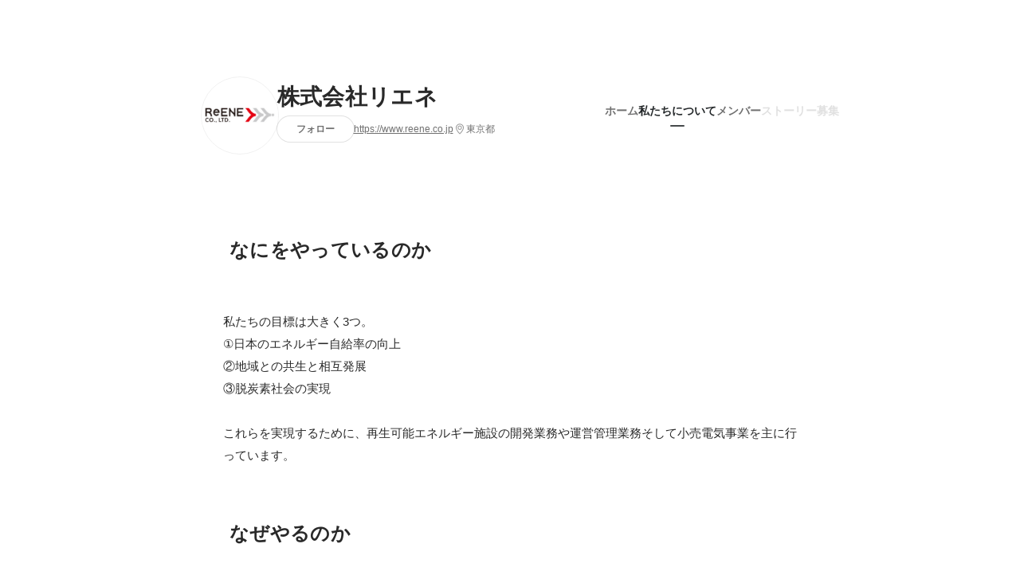

--- FILE ---
content_type: text/html; charset=utf-8
request_url: https://www.wantedly.com/companies/reene/about
body_size: 15934
content:
<!DOCTYPE html>
<html lang="ja-JP">
<head>
  <link rel='manifest' href='/manifest.json'>
  <meta charset="utf-8">
  <title>株式会社リエネの事業とカルチャー - Wantedly</title>
<meta name="keywords" content="株式会社リエネ" />
<meta name="description" content="株式会社リエネの事業と企業理念、企業文化をご紹介。「今だけではなく未来の子供たちのために」再生エネルギー事業を通じて、地域社会や事業パートナーとともにサスティナブル（持続可能）な社会を実現することを目指しています。" />

<link href="/favicon.ico" rel="icon" />
<link href="/apple-touch-icon-precomposed.png" rel="apple-touch-icon-precomposed" />
<link rel="alternate" hreflang="x-default" href="https://www.wantedly.com/companies/reene/about" /><link rel="alternate" hreflang="ja" href="https://www.wantedly.com/companies/reene/about" /><link rel="alternate" hreflang="en" href="https://sg.wantedly.com/companies/reene/about" /><link rel="alternate" hreflang="ja-jp" href="https://www.wantedly.com/companies/reene/about" /><link rel="alternate" hreflang="en-jp" href="https://en-jp.wantedly.com/companies/reene/about" /><link rel="alternate" hreflang="en-sg" href="https://sg.wantedly.com/companies/reene/about" />
<meta property="og:title" content="株式会社リエネの事業とカルチャー - Wantedly" />
<meta property="og:image" content="https://images.wantedly.com/i/4AgwNDz?h=1440&amp;w=1440" />
<meta property="twitter:image" content="https://images.wantedly.com/i/4AgwNDz?h=1440&amp;w=1440" />
<meta property="og:type" content="article" />
<meta property="og:description" content="株式会社リエネの事業と企業理念、企業文化をご紹介。「今だけではなく未来の子供たちのために」再生エネルギー事業を通じて、地域社会や事業パートナーとともにサスティナブル（持続可能）な社会を実現することを目指しています。" />
<meta property="og:url" content="https://www.wantedly.com/companies/reene/about" />

<meta property="fb:app_id" content="234170156611754" />
<meta name="twitter:card" content="summary_large_image" />
<meta name="twitter:site" content="@wantedly" />
<meta name="twitter:url" content="https://www.wantedly.com/companies/reene/about" />
<meta name="twitter:title" content="株式会社リエネの事業とカルチャー - Wantedly" />
<meta name="twitter:description" content="株式会社リエネの事業と企業理念、企業文化をご紹介。「今だけではなく未来の子供たちのために」再生エネルギー事業を通じて、地域社会や事業パートナーとともにサスティナブル（持続可能）な社会を実現することを目指しています。" />
<link rel="canonical" href="https://www.wantedly.com/companies/reene/about" />
<link rel="alternate" type="application/rss+xml" title="RSS" href="https://www.wantedly.com/projects.xml" />

<meta name="csrf-param" content="authenticity_token" />
<meta name="csrf-token" content="yA5YmUksGbfciwo+Re+JNf3ZiFvBYtE4CeRRvr//ErCAwF0z97iWzhWMApoK53z1fk/KABtUZMhknj9H99Vipg==" />
<link rel="apple-touch-icon" href="/apple-touch-icon.png" />
<link rel="icon" type="image/png" href="/android-touch-icon.png" size="192x192" />
<meta name="apple-mobile-web-app-title" content="Wantedly" />
<meta name="application-name" content="Wantedly" />
<meta property="slack-app-id" content="A011NT5QACS" />
<script type="application/ld+json">{"@context":"https://schema.org","@graph":[{"@type":"BreadcrumbList","@id":"https://www.wantedly.com/companies/reene/about#breadcrumbs","itemListElement":[{"@type":"ListItem","position":1,"name":"Wantedly","item":"https://www.wantedly.com/projects"},{"@type":"ListItem","position":2,"name":"株式会社リエネ","item":"https://www.wantedly.com/companies/reene"},{"@type":"ListItem","position":3,"name":"私たちについて","item":"https://www.wantedly.com/companies/reene/about"}]}]}
</script>
  <script type="application/json" id="wantedly-app-config">{"env":"production","controller":"companies","action":"about","params_id":"reene","query_params":{},"current_user_id":null,"current_user_id_full":null,"current_user_id_civic_only":null,"request_mobile":false,"is_iphone":false,"user_signed_in":false,"keep_signed_out":false,"facebook_auto_login_enabled":true,"signed_in_as_company":false,"current_company_id":null,"current_company_name":"null","current_company_plan":"null","current_job_id":null,"role_cd":null,"fb_app_id":"234170156611754","twitter_oauth_url":"https://www.wantedly.com/user/auth/twitter?origin=https%3A%2F%2Fwww.wantedly.com%2Fcompanies%2Freene%2Fabout","facebook_oauth_url":"https://www.wantedly.com/user/auth/facebook?origin=https%3A%2F%2Fwww.wantedly.com%2Fcompanies%2Freene%2Fabout","linkedin_oauth_url":"https://www.wantedly.com/user/auth/linkedin?origin=https%3A%2F%2Fwww.wantedly.com%2Fcompanies%2Freene%2Fabout","google_oauth_url":"https://www.wantedly.com/user/auth/google?origin=https%3A%2F%2Fwww.wantedly.com%2Fcompanies%2Freene%2Fabout","apple_client_id":"com.wantedly.www","linkedin_login_available":false,"current_country":"japan","visit_url":"https://www.wantedly.com","accounts_url":"https://accounts.wantedly.com","platform_url":"https://platform.wantedly.com","source_cd":0,"session_id":"1cc40797e67929e1de397317d80982d9","global_csrf_token":"hgFqDLLqXkehMvHkSl4uGu5+awfZqDfyK3UQ2BjeGzvOz2+mDH7RPmg1+UAFVtvabegpXAOeggJGD34hUPRrLQ==","visit_date_released_to_current_company":false,"tools_oauth_client_id":"29fc56b1a4740a5c65af0a56d9c55496f2c4f386a03d4a9497e161ac854861fe","tools_oauth_secret":"f77aea6386dee914e033ed3ce4242ed82c2b1d68629a94bdfcfbabba3c985633","is_premium_user":false,"user_profile_progress_rate":0,"usable_webp":true,"featureFlags":{},"stripe_user_payment_public_key":"pk_live_K58GPH4JpXDR9OYhQt9ZWAgc","stripe_public_key":"pk_live_HBOlbVSpP7qon4S2yJ0xNMHP","stripe_singapore_public_key":"pk_live_dlMUKChCEgKq9IxPGCLyPHWd","stripe_hong_kong_public_key":"pk_live_ZEfX5HaMjwcSNlVN4y5SAbDk"}</script>
<script type="application/json" id="i18n-config">{"defaultLocale":"en","locale":"ja"}</script>
  <script type="application/json" id="wantedly-i18n-flags">{"postal_code_available":true,"company_registration_address_required":false,"company_registration_phone_required":false,"improve_intl_projects_creation_enabled":false,"project_traits_available":true,"internationnal_project_show_after_modal":false,"google_rich_results_available":false,"keyword_search_target":false,"show_share_modal_after_post":false,"show_user_posts":true,"private_consulting_available":true,"kickoff_seminar_available":true,"engagement_suite_available_country":true,"profile_scout_available":true,"show_new_further_reading":true,"show_further_reading_posts":true,"job_posts_fully_visible_when_logged_out":false,"perk_enabled":false,"internal_story_enabled":false,"show_intl_journal_sidebar":false,"membership_request_enabled":true,"sitemap_meetups_enabled":true,"sitemap_wantedly_premium_enabled":true,"sitemap_resumes_enabled":true,"sitemap_way_of_writing_resumes_enabled":true,"sitemap_engagement_enabled":true,"sitemap_hiring_enabled":true,"sitemap_open_api_enabled":true,"sitemap_recommended_environment_enabled":true,"sitemap_about_enabled":true,"writer_available":true,"address_suffix_available":true,"meta_tag_projects_show_seo_available":true,"required_profile_items_notification_available":true,"resume_import_notification_enabled":false,"international_new_job_postings_campaign_available":false,"early_signup_triggers_enabled":false,"international_carousel_featured_only_enabled":false,"international_client_registration_flow_available":false,"international_apps_available":true,"international_new_project_page_available":false,"company_past_members_available":true,"default_project_filter_available":true,"project_category_available":true,"linkedin_login_available":false,"writing_program_available":true,"bookmarker_hunting_available":true,"video_available":true,"antisocial_check_available":true,"company_ranking_available":true,"friend_invitation_available":true,"overseas_feature_company_tag_available":true,"facebook_connect_available":true,"twitter_connect_available":true,"linkedin_connect_available":true,"github_connect_available":true,"whatsapp_connect_available":true,"hatena_connect_available":true,"instagram_connect_available":true,"facebook_support_available":true,"twitter_support_available":true,"linkedin_support_available":false,"whatsapp_support_available":false,"github_support_available":true,"hatena_support_available":true,"instagram_support_available":true,"support_message_suggestion_available":false,"call_support_available":true,"company_feeds_available":true,"area_filter_available":true,"company_filter_available":false,"keyword_filter_available":true,"global_keyword_filter_available":true,"global_header_options_available":true,"segment_type_questionnaire_available":true,"prefecture_option_available":true,"project_tutorial_available":true,"trial_2017_available":true,"candidacy_visible_time_limit_exists":false,"employee_interview_available":true,"material_available":true,"detailed_header_available":true,"enterprise_dashboard_available":true,"enterprise_international_dashboard_available":false,"enterprise_current_plan_options_available":true,"enterprise_navigation_group_available":true,"seminar_available":true,"activity_score_ordering_available":false,"candidate_limit_message_available":true,"candidate_watch_available":true,"candidate_learn_more_available":true,"status_updated_buttons_available":true,"visit_date_dialog_available":true,"enterprise_project_member_role_selector_available":true,"mf_kessai_available":true,"founded_on_year_suffix_required":true,"number_month_list":true,"analytics_generations_short_year":true,"scout_setting_available":true,"direct_scout_option_available":true,"require_published_projects_to_show_scout_menu":true,"full_scout_option_available":true,"scout_user_positive_action_available":true,"application_to_scout_available":true,"scout_clickable_items_enabled":true,"scout_filters_occupation_available":true,"scout_filters_activity_available":true,"scout_filters_items_available":true,"scout_filters_recommend_available":true,"scout_filters_connection_available":true,"scout_filters_scout_received_available":true,"scout_filters_age_range_available":true,"scout_filters_sort_available":true,"scout_filters_motivation_available":true,"scout_filters_location_available":true,"scout_filters_new_grad_available":true,"scout_filters_countries_available":false,"footer_subtitle_available":true,"register_with_facebook_post_available":false,"simple_signin_available":true,"client_material_request_available":true,"daily_pickup_available":true,"edit_with_detailed_flow_available":true,"enterprise_view_watch_users_available":true,"enterprise_view_bookmark_count_available":true,"user_violation_available":true,"subcategory_available":true,"medical_available":true,"keywords_available":true,"featured_project_list_available":true,"company_project_available":true,"enterprise_plan_update_available":true,"scout_countries_option_available":false,"enterprise_plan_self_cancellation_available":true,"enterprise_plan_upgrade_available":true,"pricing_and_option_available":true,"payment_method_bill_available":true,"payment_method_card_available":true,"premium_user_available":true,"premium_user_status_visible":true,"free_scout_available":false,"profile_cover_post_available":false,"secret_profile_available":true,"enterprise_analytics_available":true,"international_wantedly_feed_available":true,"international_wantedly_people_available":true,"international_enterprise_show_journal":false,"project_filter_conditions_available":false,"visit_date_available":true,"recommendation_of_keywords_after_application_available":true,"international_client_inquiry_available":true,"international_feed_editable":false,"international_enterprise_analytics_available":false,"social_share_buttons_available":true,"opt_out_trackers_available":false,"show_application_qualification":true,"project_support_available":true,"pdf_uploader_available":true,"apply_complete_resume_uploader_available":false,"keyword_suggestion_activated":true,"meetup_index_page_available":true,"show_project_creation_admin":false,"pubsub_email_available":false,"discover_available":true,"new_obligate_resume_available":false,"invoice_sending_available":true}</script>
<script type="application/json" id="wantedly-flash">{"alert":null,"notice":null}</script>

  

  
    <script src="https://de7iszmjjjuya.cloudfront.net/assets/build/commons-1a058c9a6453f5b3f30f.js" crossorigin="anonymous" defer="defer"></script>
    <script src="https://de7iszmjjjuya.cloudfront.net/assets/build/login_card-2e051f9250099187fb66.js" crossorigin="anonymous" defer="defer"></script>
  <script>
//<![CDATA[
window.gon={};
//]]>
</script>
  
  <script src="//www.google-analytics.com/analytics.js" async="async"></script>
  <script>
  (function (w, ga) {
    w.GoogleAnalyticsObject = ga;
    w[ga] =
      w[ga] ||
      function () {
        (w[ga].q = w[ga].q || []).push(arguments);
      };
    w[ga].l = Date.now();
  })(window, "ga");

  ga('create', 'UA-12847756-21', { cookieDomain: 'wantedly.com' });




  // Clear referrer when redirected back after OAuth so that the session referrer will not be overwritten with the auth provider url.
  // cf. https://github.com/wantedly/wantedly/issues/38883
  var OMNIAUTH_CALLBACK_KEY = "omniauth_callback";
  var hasOmniauthCallbackCookie = (new RegExp("(?:^|;\\s*)" + escape(OMNIAUTH_CALLBACK_KEY).replace(/[\-\.\+\*]/g, "\\$&") + "\\s*\\=")).test(document.cookie);
  if (hasOmniauthCallbackCookie) {
    if (unescape(document.cookie.replace(new RegExp("(?:^|.*;\\s*)" + escape(OMNIAUTH_CALLBACK_KEY).replace(/[\-\.\+\*]/g, "\\$&") + "\\s*\\=\\s*((?:[^;](?!;))*[^;]?).*"), "$1")) === "true") {
      ga('set', 'referrer', location.origin);
      // Clear cookie
      document.cookie = escape(OMNIAUTH_CALLBACK_KEY) + "=; expires=Thu, 01 Jan 1970 00:00:00 GMT; path=/";
    }
  }

  ga('send', 'pageview', null);
  ga('set', 'dimension1', "not_logged_in");
  ga('set', 'dimension2', "japan");

  </script>


    <script>window.eventTrackingGlobalProperties = {"country":"japan","locale":"ja","user_id":null,"user_name":null,"user_email":null,"company_id":null,"company_name":null};</script>
  <script src="https://de7iszmjjjuya.cloudfront.net/assets/build/v1/gtm/loader-dfe56b27bda943d53a7f.js" crossorigin="anonymous"></script>

    <script src="https://www.googletagmanager.com/gtm.js?id=GTM-NK3SZPP" async="async"></script>
    <script type="text/javascript">
    (function (w, l) {
      w[l] = w[l] || [];
      w[l].push({
        "gtm.start": Date.now(),
        event: "gtm.js",
      });
    })(window, "dataLayer");
    </script>



  <script src="https://accounts.google.com/gsi/client" async="async" defer="defer"></script>

  <link rel="preconnect" href="https://fonts.googleapis.com">
  <link rel="preconnect" href="https://fonts.gstatic.com" crossorigin>

    <script type="application/json" id="ssr-app-data">{"router":{"path":"/companies/reene/about","query":{},"queryString":""},"page":"companies#about","auth":{"current_user":null,"current_company":null,"current_country":"japan","current_user_company_ids":[],"culture_map_editable_company_ids":[],"locale":"ja","current_member_permission":null},"body":{"company":{"id":4543102,"name":"株式会社リエネ","company_name":"reene","origin":"「今だけではなく未来の子供たちのために」再生エネルギー事業を通じて、地域社会や事業パートナーとともにサスティナブル（持続可能）な社会を実現することを目指しています。","url":"https://www.reene.co.jp","mission_statement":"クリーンエネルギーを通じて持続可能な社会を実現する","founder":"","founded_on":"2021-09-01","payroll_number":34,"latitude":35.6564031,"longitude":139.6964821,"short_location":"東京都","address_prefix":"渋谷区道玄坂1-21-1","address_suffix":"渋谷ソラスタ","font_color_code":"#6A6E71","twitter":null,"facebook":null,"country":"japan","company_path":"/companies/reene","misc_tag_names":[],"project_count":0,"post_count":0,"lastest_post_published_at":null,"has_descriptions":true,"policy_update":false,"avatar":{"id":12391470,"url":"https://d2v9k5u4v94ulw.cloudfront.net/assets/images/12391470/original/e3179b36-123a-4aa9-b285-e2574dbefc97?1676262631"},"background":{"id":null,"url":"https://images.wantedly.com/i/4AgwNDz"},"company_top_video":null},"company_followings":[],"onboarding_incomplete":null,"company_descriptions":[{"type":"what","description":"私たちの目標は大きく3つ。\n①日本のエネルギー自給率の向上\n②地域との共生と相互発展\n③脱炭素社会の実現\n\nこれらを実現するために、再⽣可能エネルギー施設の開発業務や運営管理業務そして小売電気事業を主に行っています。","images":[]},{"type":"why","description":"我々は「今だけではなく未来の子供たちのために、クリーンエネルギーを通じて持続可能な社会を実現する」ことを目的とし、\n親会社である東急不動産と一体となり、再エネ電気を「つくる」開発から、「つかう」小売まで、一貫して取り組み、持続可能な社会の実現を目指しています。","images":[{"id":12391610,"url":"https://d2v9k5u4v94ulw.cloudfront.net/assets/images/12391610/original/8031da67-df7e-4de5-8e8c-287ea98d6c6b?1715848632","caption":"","position":1},{"id":12391613,"url":"https://d2v9k5u4v94ulw.cloudfront.net/assets/images/12391613/original/2ed16e78-608f-4d45-8679-99fff6f36d16?1715848631","caption":"","position":2}]},{"type":"how","description":"■メンバーについて\n前職・年齢・バックグラウンド皆様々です。\nスタートアップということもあり、それぞれが多岐にわたって業務を担当しております。\n指示を待つというより、自分で考え提案し実行していくことのほうが多いです。\n自分たちがやりたい、こんな会社にしたいという想いがある方にはやりがいを感じていただける職場だと思います！\n\n■アットホームな職場環境\n立場関係なく、社長とも気軽にコミュニケーションをとることができる環境のため、皆思いついたことを発言できます。\n実際にその場で協議し、新しいアイディアが生まれることもよくあります。","images":[{"id":12391611,"url":"https://d2v9k5u4v94ulw.cloudfront.net/assets/images/12391611/original/e27fc9d2-94f6-4fcb-ba6c-33e11ea1321e?1715848632","caption":"コミュニケーションを取りやすく、みんなでアイディアを出し合っています、","position":1},{"id":12391614,"url":"https://d2v9k5u4v94ulw.cloudfront.net/assets/images/12391614/original/705e3bff-4c41-4c59-8aeb-2f46e273f674?1715848632","caption":"オフィスのこだわりの1つである「宿り木」です。","position":2}]}]}}</script>
    
    <script src="https://de7iszmjjjuya.cloudfront.net/assets/build/main-4ef7be9c749439fd8ea5.js" crossorigin="anonymous" defer="defer"></script>
    
    <script src="https://de7iszmjjjuya.cloudfront.net/assets/build/cross_page_components-9bc2580d3713035143bc.js" crossorigin="anonymous" defer="defer"></script>
    <script src="https://de7iszmjjjuya.cloudfront.net/assets/build/v1/social_login_success_event_tracking-ba1521471fdb80a890a9.js" crossorigin="anonymous" defer="defer"></script>

  <link rel="stylesheet" media="screen" href="https://de7iszmjjjuya.cloudfront.net/assets/build/v1/vendor-styles-2b79173b5e4c68e902dd.css" />
  <link rel="stylesheet" media="screen" href="https://de7iszmjjjuya.cloudfront.net/assets/build/v1/application-226b3920ee454eb7f34a.css" />
  <link rel="stylesheet" media="screen" href="https://de7iszmjjjuya.cloudfront.net/assets/build/ui-react-2022-style-7d048e0e0b881b988a8e.css" />
  <link rel="stylesheet" media="screen" href="https://fonts.googleapis.com/css2?family=Lato:wght@400;700&amp;family=Poppins:wght@300;400;600;700&amp;display=swap" />
  

</head>
<body class=" modal-experiment-enabled">
  
    <noscript><iframe src="https://www.googletagmanager.com/ns.html?id=GTM-NK3SZPP"
    height="0" width="0" style="display:none;visibility:hidden"></iframe></noscript>



  
  <div class='new-ui-modal-full-page-wrapper' id='photo_viewer'>
<div class='new-ui-modal-overlay'>
<div class='viewer-header'>
<div class='close-button'>
<div class='button-icon-small'>
<div class='button-touch-area'>
<div class='icon-button'>
<i class='wt-icon wt-icon-close'></i>
</div>
</div>
</div>
</div>
<div class='pager'>
<div class='page'>1</div>
<div class='slash'>/</div>
<div class='total'>5</div>
</div>
</div>
<div id='photo_viewer_content_wrapper'>
<div id='photo_viewer_content'></div>
<div class='side-button left-button'>
<div class='button-icon-small'>
<div class='button-touch-area'>
<div class='icon-button'>
<div class='icon-button-cover'></div>
<i class='wt-icon wt-icon-chevron-left'></i>
</div>
</div>
</div>
</div>
<div class='side-button right-button'>
<div class='button-icon-small'>
<div class='button-touch-area'>
<div class='icon-button'>
<div class='icon-button-cover'></div>
<i class='wt-icon wt-icon-chevron-right'></i>
</div>
</div>
</div>
</div>
</div>
</div>
</div>

  <div id="fb-root"></div>
  <div id="container">
      
    <div id="main-outer" class="cf">
        <div id="header" class="cf">
          <div id="header-inner">
                <header class='cf sticky' data-env='production' data-has-elevation='true' data-locale='ja' id='global-header'></header>

          </div>
        </div>
        
      

      <div id="main" class="companies-controller companies-about action-about cf">
        <div id="main-inner" class="cf">
          <!-- TODO(kdnk): Load font when RootContainer is mounted. -->
<div data-component="App" data-ssr-props="{}" data-hydrate=""><style data-styled="true" data-styled-version="5.3.11">.kehmct{-webkit-transition-property:opacity;transition-property:opacity;-webkit-transition-duration:150ms;transition-duration:150ms;-webkit-transition-timing-function:linear;transition-timing-function:linear;opacity:0;}/*!sc*/
data-styled.g359[id="LazyImage__Div-sc-1g3x8q1-1"]{content:"kehmct,"}/*!sc*/
#container{min-width:auto;}/*!sc*/
#main{margin-top:0;margin-bottom:0;}/*!sc*/
#main-inner{width:auto;}/*!sc*/
data-styled.g360[id="sc-global-JkaJv1"]{content:"sc-global-JkaJv1,"}/*!sc*/
.jrwlFo{display:-webkit-box;display:-webkit-flex;display:-ms-flexbox;display:flex;-webkit-box-pack:center;-webkit-justify-content:center;-ms-flex-pack:center;justify-content:center;-webkit-align-items:center;-webkit-box-align:center;-ms-flex-align:center;align-items:center;box-sizing:border-box;color:rgba(0,0,0,0.84);padding:0 19px;min-width:90px;height:28px;border-radius:100px;border:none;cursor:pointer;background:transparent;-webkit-transition:all 150ms cubic-bezier(0,0,1,1) 0s;transition:all 150ms cubic-bezier(0,0,1,1) 0s;white-space:nowrap;}/*!sc*/
data-styled.g372[id="FollowButtonContainer__FollowButton-sc-1qq6swk-0"]{content:"jrwlFo,"}/*!sc*/
.loaGuh{width:100%;display:-webkit-box;display:-webkit-flex;display:-ms-flexbox;display:flex;-webkit-box-pack:justify;-webkit-justify-content:space-between;-ms-flex-pack:justify;justify-content:space-between;padding-bottom:1px;}/*!sc*/
@media screen and (min-width:64em){.loaGuh{gap:16px;-webkit-box-pack:center;-webkit-justify-content:center;-ms-flex-pack:center;justify-content:center;}}/*!sc*/
data-styled.g373[id="HeaderNav__Nav-sc-15k9xkr-0"]{content:"loaGuh,"}/*!sc*/
.gqgbCP{font-family:"Hiragino Sans","ヒラギノ角ゴシック Pro","Hiragino Kaku Gothic Pro","メイリオ",Meiryo,Osaka,"ＭＳ Ｐゴシック","MS PGothic",sans-serif;text-align:center;font-size:14px;line-height:22px;font-weight:600;display:inline-block;-webkit-flex-shrink:0;-ms-flex-negative:0;flex-shrink:0;position:relative;padding:12px 0;color:rgba(0,0,0,0.56);cursor:pointer;-webkit-transition:all 150ms cubic-bezier(0,0,1,1) 0s;transition:all 150ms cubic-bezier(0,0,1,1) 0s;}/*!sc*/
.gqgbCP:link,.gqgbCP:visited{color:rgba(0,0,0,0.56);}/*!sc*/
.gqgbCP:hover{-webkit-text-decoration:none;text-decoration:none;-webkit-transition:all 200ms cubic-bezier(0.3,0.3,0.3,1) 0s;transition:all 200ms cubic-bezier(0.3,0.3,0.3,1) 0s;color:rgba(0,0,0,0.84);}/*!sc*/
@media screen and (min-width:64em){.gqgbCP{padding:8px 0;}}/*!sc*/
.gqgbCP.active-nav-link-item{font-weight:700;color:#45494B;}/*!sc*/
.gqgbCP.active-nav-link-item:before{position:absolute;width:18px;height:2px;border-radius:1px;background-color:#45494B;content:"";display:inline-block;bottom:-1px;left:50%;-webkit-transform:translateX(-50%);-ms-transform:translateX(-50%);transform:translateX(-50%);}/*!sc*/
@media screen and (min-width:64em){.gqgbCP.active-nav-link-item{color:inherit;}.gqgbCP.active-nav-link-item:hover{opacity:1;}}/*!sc*/
.ccyege{font-family:"Hiragino Sans","ヒラギノ角ゴシック Pro","Hiragino Kaku Gothic Pro","メイリオ",Meiryo,Osaka,"ＭＳ Ｐゴシック","MS PGothic",sans-serif;text-align:center;font-size:14px;line-height:22px;font-weight:600;display:inline-block;-webkit-flex-shrink:0;-ms-flex-negative:0;flex-shrink:0;position:relative;padding:12px 0;color:rgba(0,0,0,0.12);cursor:default;-webkit-transition:all 150ms cubic-bezier(0,0,1,1) 0s;transition:all 150ms cubic-bezier(0,0,1,1) 0s;}/*!sc*/
.ccyege:link,.ccyege:visited{color:rgba(0,0,0,0.12);}/*!sc*/
.ccyege:hover{-webkit-text-decoration:none;text-decoration:none;-webkit-transition:all 200ms cubic-bezier(0.3,0.3,0.3,1) 0s;transition:all 200ms cubic-bezier(0.3,0.3,0.3,1) 0s;}/*!sc*/
@media screen and (min-width:64em){.ccyege{padding:8px 0;}}/*!sc*/
.ccyege.active-nav-link-item{font-weight:700;color:#45494B;}/*!sc*/
.ccyege.active-nav-link-item:before{position:absolute;width:18px;height:2px;border-radius:1px;background-color:#45494B;content:"";display:inline-block;bottom:-1px;left:50%;-webkit-transform:translateX(-50%);-ms-transform:translateX(-50%);transform:translateX(-50%);}/*!sc*/
@media screen and (min-width:64em){.ccyege.active-nav-link-item{color:inherit;}.ccyege.active-nav-link-item:hover{opacity:1;}}/*!sc*/
data-styled.g374[id="HeaderNav__NavLinkItem-sc-15k9xkr-1"]{content:"gqgbCP,ccyege,"}/*!sc*/
.jpYuBs{width:100%;aspect-ratio:256 / 80;height:auto;}/*!sc*/
data-styled.g376[id="CoverImage__Base-sc-tw3rrf-0"]{content:"jpYuBs,"}/*!sc*/
.ljXxza{background-size:cover;background-position:center;background-color:#cccccc;width:100%;height:100%;}/*!sc*/
@media screen and (max-width:960px){.ljXxza{background-size:contain;background-repeat:no-repeat;background-color:#ffffff;}}/*!sc*/
data-styled.g377[id="CoverImage__StyledImage-sc-tw3rrf-1"]{content:"ljXxza,"}/*!sc*/
.byOpTe{display:-webkit-box;display:-webkit-flex;display:-ms-flexbox;display:flex;-webkit-flex-direction:column;-ms-flex-direction:column;flex-direction:column;}/*!sc*/
@media screen and (min-width:64em){.byOpTe{-webkit-flex-direction:column-reverse;-ms-flex-direction:column-reverse;flex-direction:column-reverse;margin-bottom:80px;border:none;}}/*!sc*/
data-styled.g400[id="Header__Base-sc-1fxlgo9-0"]{content:"byOpTe,"}/*!sc*/
@media screen and (min-width:64em){.jPbNvU{position:relative;display:none;}}/*!sc*/
data-styled.g401[id="Header__CoverImageWrapper-sc-1fxlgo9-1"]{content:"jPbNvU,"}/*!sc*/
.xosyL{position:relative;display:block;width:56px;height:56px;border-radius:50%;}/*!sc*/
@media screen and (min-width:64em){.xosyL{width:96px;height:96px;}}/*!sc*/
data-styled.g403[id="Header__AvatarImageLink-sc-1fxlgo9-3"]{content:"xosyL,"}/*!sc*/
.hQyvaS{width:inherit;height:inherit;}/*!sc*/
data-styled.g404[id="Header__StyledAvatar-sc-1fxlgo9-4"]{content:"hQyvaS,"}/*!sc*/
.dbIffh{width:inherit;height:inherit;object-fit:contain;}/*!sc*/
data-styled.g405[id="Header__AvatarImage-sc-1fxlgo9-5"]{content:"dbIffh,"}/*!sc*/
.jElSbc{background-color:white;}/*!sc*/
@media screen and (min-width:64em){.jElSbc{margin:24px auto 16px;max-width:960px;box-shadow:none;z-index:20;position:static;height:auto;width:auto;}}/*!sc*/
data-styled.g408[id="Header__HeaderBar-sc-1fxlgo9-8"]{content:"jElSbc,"}/*!sc*/
.dQcHkZ{display:-webkit-box;display:-webkit-flex;display:-ms-flexbox;display:flex;-webkit-flex-direction:column;-ms-flex-direction:column;flex-direction:column;padding:20px 16px 12px;}/*!sc*/
@media screen and (min-width:64em){.dQcHkZ{padding:8px 24px;-webkit-flex-direction:row;-ms-flex-direction:row;flex-direction:row;height:auto;margin:0 auto;box-sizing:border-box;gap:12px;-webkit-box-pack:justify;-webkit-justify-content:space-between;-ms-flex-pack:justify;justify-content:space-between;-webkit-align-items:center;-webkit-box-align:center;-ms-flex-align:center;align-items:center;}}/*!sc*/
data-styled.g409[id="Header__HeaderBarInner-sc-1fxlgo9-9"]{content:"dQcHkZ,"}/*!sc*/
.caucoW{width:100%;display:-webkit-box;display:-webkit-flex;display:-ms-flexbox;display:flex;-webkit-align-items:flex-start;-webkit-box-align:flex-start;-ms-flex-align:flex-start;align-items:flex-start;gap:16px;}/*!sc*/
@media screen and (min-width:64em){.caucoW{gap:20px;-webkit-align-items:center;-webkit-box-align:center;-ms-flex-align:center;align-items:center;}}/*!sc*/
data-styled.g410[id="Header__HeaderLeft-sc-1fxlgo9-10"]{content:"caucoW,"}/*!sc*/
.kxQafw{-webkit-flex:1;-ms-flex:1;flex:1;display:-webkit-box;display:-webkit-flex;display:-ms-flexbox;display:flex;-webkit-flex-direction:column;-ms-flex-direction:column;flex-direction:column;}/*!sc*/
@media screen and (min-width:64em){.kxQafw{padding-bottom:0;}}/*!sc*/
data-styled.g411[id="Header__Meta-sc-1fxlgo9-11"]{content:"kxQafw,"}/*!sc*/
.bzXMrz{display:-webkit-box;display:-webkit-flex;display:-ms-flexbox;display:flex;-webkit-align-items:flex-start;-webkit-box-align:flex-start;-ms-flex-align:flex-start;align-items:flex-start;-webkit-box-pack:justify;-webkit-justify-content:space-between;-ms-flex-pack:justify;justify-content:space-between;}/*!sc*/
@media screen and (min-width:64em){.bzXMrz{width:387px;-webkit-align-items:center;-webkit-box-align:center;-ms-flex-align:center;align-items:center;height:auto;}}/*!sc*/
data-styled.g412[id="Header__MetaUpper-sc-1fxlgo9-12"]{content:"bzXMrz,"}/*!sc*/
.ccNqYQ{display:none;}/*!sc*/
@media screen and (min-width:64em){.ccNqYQ{display:-webkit-box;display:-webkit-flex;display:-ms-flexbox;display:flex;-webkit-flex-shrink:0;-ms-flex-negative:0;flex-shrink:0;}}/*!sc*/
data-styled.g413[id="Header__ButtonWrapper-sc-1fxlgo9-13"]{content:"ccNqYQ,"}/*!sc*/
.BOJxF{color:rgba(0,0,0,0.56);width:96px;}/*!sc*/
data-styled.g414[id="Header__FollowButton-sc-1fxlgo9-14"]{content:"BOJxF,"}/*!sc*/
.egrAxg{color:rgba(0,0,0,0.56);width:100%;}/*!sc*/
data-styled.g415[id="Header__FollowButtonForMobile-sc-1fxlgo9-15"]{content:"egrAxg,"}/*!sc*/
.jnsnon{padding:6px 0;}/*!sc*/
data-styled.g416[id="Header__CommonTouchArea-sc-1fxlgo9-16"]{content:"jnsnon,"}/*!sc*/
.cCXNAs{width:100%;padding:6px 0;}/*!sc*/
data-styled.g417[id="Header__MobileTouchArea-sc-1fxlgo9-17"]{content:"cCXNAs,"}/*!sc*/
.bOuNnL{display:-webkit-box;display:-webkit-flex;display:-ms-flexbox;display:flex;-webkit-align-items:center;-webkit-box-align:center;-ms-flex-align:center;align-items:center;gap:6px;margin:12px 0 8px;width:100%;}/*!sc*/
@media screen and (min-width:64em){.bOuNnL{display:none;}}/*!sc*/
data-styled.g418[id="Header__MobileActionArea-sc-1fxlgo9-18"]{content:"bOuNnL,"}/*!sc*/
.fMjcGd{font-weight:700;font-size:18px;line-height:28px;margin:4px 0 0;-webkit-flex:1;-ms-flex:1;flex:1;}/*!sc*/
@media screen and (min-width:64em){.fMjcGd{line-height:36px;margin-top:0;margin-right:0;font-size:24px;}}/*!sc*/
data-styled.g420[id="Header__CompanyName-sc-1fxlgo9-20"]{content:"fMjcGd,"}/*!sc*/
.kfVhSA{color:rgba(0,0,0,0.84);-webkit-transition:color 150ms cubic-bezier(0,0,1,1) 0s;transition:color 150ms cubic-bezier(0,0,1,1) 0s;display:block;width:100%;}/*!sc*/
.kfVhSA:link,.kfVhSA:visited{color:rgba(0,0,0,0.84);}/*!sc*/
.kfVhSA:hover{-webkit-text-decoration:none;text-decoration:none;color:rgba(0,0,0,0.56);-webkit-transition:color 200ms cubic-bezier(0.3,0.3,0.3,1) 0s;transition:color 200ms cubic-bezier(0.3,0.3,0.3,1) 0s;}/*!sc*/
@media screen and (min-width:64em){.kfVhSA{font-weight:600;font-size:28px;}}/*!sc*/
data-styled.g421[id="Header__CompanyNameLink-sc-1fxlgo9-21"]{content:"kfVhSA,"}/*!sc*/
.jnGeQB{display:-webkit-box;display:-webkit-flex;display:-ms-flexbox;display:flex;-webkit-align-items:center;-webkit-box-align:center;-ms-flex-align:center;align-items:center;gap:8px;-webkit-flex-wrap:wrap;-ms-flex-wrap:wrap;flex-wrap:wrap;margin-top:4px;}/*!sc*/
@media screen and (min-width:64em){.jnGeQB{-webkit-align-items:center;-webkit-box-align:center;-ms-flex-align:center;align-items:center;gap:8px;margin-top:0;}}/*!sc*/
data-styled.g422[id="Header__MetaLower-sc-1fxlgo9-22"]{content:"jnGeQB,"}/*!sc*/
@includes hiragino-sans;/*!sc*/
.fNARgL{color:rgba(0,0,0,0.56);max-width:300px;text-overflow:ellipsis;white-space:nowrap;overflow:hidden;-webkit-text-decoration:underline;text-decoration:underline;-webkit-transition:all 150ms cubic-bezier(0,0,1,1) 0s;transition:all 150ms cubic-bezier(0,0,1,1) 0s;}/*!sc*/
.fNARgL:hover{color:rgba(0,0,0,0.84);-webkit-transition:all 200ms cubic-bezier(0.3,0.3,0.3,1) 0s;transition:all 200ms cubic-bezier(0.3,0.3,0.3,1) 0s;}/*!sc*/
.fNARgL:visited,.fNARgL:active,.fNARgL:link{color:rgba(0,0,0,0.56);-webkit-text-decoration:underline;text-decoration:underline;}/*!sc*/
data-styled.g423[id="Header__OfficialLink-sc-1fxlgo9-23"]{content:"fNARgL,"}/*!sc*/
.cgbSBf{display:-webkit-box;display:-webkit-flex;display:-ms-flexbox;display:flex;-webkit-align-items:center;-webkit-box-align:center;-ms-flex-align:center;align-items:center;white-space:nowrap;}/*!sc*/
data-styled.g424[id="Header__LocationWrapper-sc-1fxlgo9-24"]{content:"cgbSBf,"}/*!sc*/
.tjAIw{color:rgba(0,0,0,0.56);}/*!sc*/
data-styled.g425[id="Header__LocationText-sc-1fxlgo9-25"]{content:"tjAIw,"}/*!sc*/
.gkOhmL{width:16px;height:16px;color:rgba(0,0,0,0.4);}/*!sc*/
data-styled.g426[id="Header__LocationIcon-sc-1fxlgo9-26"]{content:"gkOhmL,"}/*!sc*/
.kzNcOq{min-height:48px;display:-webkit-box;display:-webkit-flex;display:-ms-flexbox;display:flex;width:100%;margin:0 -16px;}/*!sc*/
@media screen and (min-width:64em){.kzNcOq{-webkit-flex-shrink:0;-ms-flex-negative:0;flex-shrink:0;width:auto;margin-left:-24px;margin-right:-24px;padding-top:0;padding-right:0;}}/*!sc*/
data-styled.g427[id="Header__NavWrapper-sc-1fxlgo9-27"]{content:"kzNcOq,"}/*!sc*/
.lbuqde{padding:0 12px;-webkit-flex-shrink:0;-ms-flex-negative:0;flex-shrink:0;width:100%;}/*!sc*/
@media screen and (min-width:64em){.lbuqde{padding:0 24px;}}/*!sc*/
data-styled.g428[id="Header__NavWrapperInner-sc-1fxlgo9-28"]{content:"lbuqde,"}/*!sc*/
.juvNQk{position:relative;}/*!sc*/
data-styled.g510[id="SectionNavigator__Base-sc-wz08pv-0"]{content:"juvNQk,"}/*!sc*/
.eAfzVq{margin-top:60px;}/*!sc*/
.eAfzVq:first-of-type{margin-top:0;}/*!sc*/
@media screen and (min-width:64em){.eAfzVq{margin:100px auto 0;width:720px;}}/*!sc*/
data-styled.g513[id="Section__NavigatableSection-sc-1pbgs0v-2"]{content:"eAfzVq,"}/*!sc*/
.gkAAko{margin:0 16px;}/*!sc*/
@media screen and (min-width:64em){.gkAAko{width:720px;margin:0 auto;}}/*!sc*/
data-styled.g515[id="Section__NewSectionInner-sc-1pbgs0v-4"]{content:"gkAAko,"}/*!sc*/
.ibugpu{display:-webkit-box;display:-webkit-flex;display:-ms-flexbox;display:flex;-webkit-align-items:center;-webkit-box-align:center;-ms-flex-align:center;align-items:center;margin-bottom:8px;color:rgba(0,0,0,0.84);}/*!sc*/
@media screen and (min-width:64em){.ibugpu{margin-bottom:20px;padding:0 8px;}}/*!sc*/
data-styled.g516[id="Section__SectionTitle-sc-1pbgs0v-5"]{content:"ibugpu,"}/*!sc*/
.hctnJO{background:white;}/*!sc*/
data-styled.g529[id="RootContainer__Page-sc-httlnj-0"]{content:"hctnJO,"}/*!sc*/
@media screen and (max-width:34.9375em){.kVNAhR{padding-top:24px;}}/*!sc*/
data-styled.g530[id="RootContainer__ContentsWrapper-sc-httlnj-1"]{content:"kVNAhR,"}/*!sc*/
.UUCNy{margin-top:80px;}/*!sc*/
@media screen and (min-width:64em){.UUCNy{margin-top:100px;}}/*!sc*/
data-styled.g531[id="RootContainer__Footer-sc-httlnj-2"]{content:"UUCNy,"}/*!sc*/
.fmSmkS{display:none;}/*!sc*/
@media screen and (min-width:64em){.fmSmkS{display:none;z-index:10;padding:50px 0;left:40px;width:160px;position:absolute;top:0px;bottom:unset;}}/*!sc*/
data-styled.g950[id="SectionNavPlacer__Base-sc-8lh62h-0"]{content:"fmSmkS,"}/*!sc*/
.etbcGU{min-width:90px;}/*!sc*/
data-styled.g953[id="SectionNav__Base-sc-q9v8b-0"]{content:"etbcGU,"}/*!sc*/
.jWZnCU{position:relative;}/*!sc*/
data-styled.g956[id="TogglableStyledInput__Wrapper-sc-bchek-0"]{content:"jWZnCU,"}/*!sc*/
.gHmhSG{-webkit-flex:1;-ms-flex:1;flex:1;width:-webkit-fill-available;padding:6px 12px !important;border-radius:4px;overflow-y:auto;-webkit-transition:background-color 0.2s cubic-bezier(0.3,0.3,0.3,1);transition:background-color 0.2s cubic-bezier(0.3,0.3,0.3,1);background-color:transparent;white-space:pre-wrap;}/*!sc*/
.gHmhSG:hover{background-color:transparent;}/*!sc*/
.gHmhSG:focus{background-color:transparent;}/*!sc*/
data-styled.g957[id="TogglableStyledInput__Input-sc-bchek-1"]{content:"gHmhSG,"}/*!sc*/
.bYGQWo{position:relative;display:-webkit-box;display:-webkit-flex;display:-ms-flexbox;display:flex;-webkit-align-items:stretch;-webkit-box-align:stretch;-ms-flex-align:stretch;align-items:stretch;}/*!sc*/
.bYGQWo .TogglableStyledInput__Input-sc-bchek-1{padding-right:12px;}/*!sc*/
data-styled.g958[id="TogglableStyledInput__InputWrapper-sc-bchek-2"]{content:"bYGQWo,"}/*!sc*/
.iXZaYy{position:relative;}/*!sc*/
data-styled.g961[id="TogglableTextArea__Wrapper-sc-1qdxy12-0"]{content:"iXZaYy,"}/*!sc*/
.bhMQMd{padding:6px 12px !important;border-radius:4px;overflow-y:auto;-webkit-transition:background-color 0.2s cubic-bezier(0.3,0.3,0.3,1);transition:background-color 0.2s cubic-bezier(0.3,0.3,0.3,1);background-color:transparent;white-space:pre-wrap;}/*!sc*/
data-styled.g962[id="TogglableTextArea__Input-sc-1qdxy12-1"]{content:"bhMQMd,"}/*!sc*/
@media screen and (min-width:64em){.iiOVfE{margin:60px auto 0 !important;}}/*!sc*/
data-styled.g1194[id="AboutDescriptionSection__CustomNavigatableSection-sc-1pv18oa-0"]{content:"iiOVfE,"}/*!sc*/
.gSPYgy{margin-bottom:16px;}/*!sc*/
@media screen and (min-width:64em){.gSPYgy{margin-bottom:20px;}}/*!sc*/
data-styled.g1195[id="AboutDescriptionSection__OverrideSectionTitle-sc-1pv18oa-1"]{content:"gSPYgy,"}/*!sc*/
.boawaU{width:100%;display:-webkit-box;display:-webkit-flex;display:-ms-flexbox;display:flex;gap:8px;margin-bottom:20px;}/*!sc*/
@media screen and (min-width:64em){.boawaU{gap:24px;margin-bottom:32px;}}/*!sc*/
data-styled.g1196[id="AboutDescriptionSection__ImagesWrapper-sc-1pv18oa-2"]{content:"boawaU,"}/*!sc*/
.leVTGh{width:auto;height:115px;background-size:cover;background-position:center;border-radius:4px;}/*!sc*/
.leVTGh:hover::after{position:absolute;top:0;left:0;width:100%;height:100%;content:"";background-color:rgba(0,0,0,0.03);}/*!sc*/
@media screen and (min-width:64em){.leVTGh{height:234px;}}/*!sc*/
data-styled.g1197[id="AboutDescriptionSection__StyledImage-sc-1pv18oa-3"]{content:"leVTGh,"}/*!sc*/
.kMcqCc{position:relative;}/*!sc*/
data-styled.g1199[id="AboutDescriptionSection__StyledImageWrapper-sc-1pv18oa-5"]{content:"kMcqCc,"}/*!sc*/
.deWawi{padding:0;margin-top:12px;font-size:12px;line-height:16px;color:rgba(0,0,0,0.56);}/*!sc*/
data-styled.g1203[id="AboutDescriptionSection__Caption-sc-1pv18oa-9"]{content:"deWawi,"}/*!sc*/
.jucSda{padding:6px 12px;margin:0 -12px;width:100%;font-size:15px;line-height:24px;color:rgba(0,0,0,0.84);}/*!sc*/
@media screen and (min-width:64em){.jucSda{line-height:28px;}}/*!sc*/
data-styled.g1206[id="AboutDescriptionSection__Description-sc-1pv18oa-12"]{content:"jucSda,"}/*!sc*/
</style>
 <div class="RootContainer__Page-sc-httlnj-0 hctnJO"><div><div class="Header__Base-sc-1fxlgo9-0 byOpTe"><div class="Header__CoverImageWrapper-sc-1fxlgo9-1 jPbNvU"><div class="CoverImage__Base-sc-tw3rrf-0 jpYuBs"><div style="background-image:url(&#x27;https://images.wantedly.com/i/4AgwNDz?w=2560&amp;h=800&#x27;)" class="CoverImage__StyledImage-sc-tw3rrf-1 ljXxza"></div></div></div><div class="Header__HeaderBar-sc-1fxlgo9-8 jElSbc"><div class="Header__HeaderBarInner-sc-1fxlgo9-9 dQcHkZ"><div class="Header__HeaderLeft-sc-1fxlgo9-10 caucoW"><a href="/companies/reene" class="Header__AvatarImageLink-sc-1fxlgo9-3 xosyL"><div class="Header__StyledAvatar-sc-1fxlgo9-4 hQyvaS wui-avatar-layout"><img src="https://d2v9k5u4v94ulw.cloudfront.net/assets/images/12391470/original/e3179b36-123a-4aa9-b285-e2574dbefc97?1676262631" width="100" height="100" alt="株式会社リエネ" class="Header__AvatarImage-sc-1fxlgo9-5 dbIffh wui-avatar-image"/></div></a><div class="Header__Meta-sc-1fxlgo9-11 kxQafw"><div class="Header__MetaUpper-sc-1fxlgo9-12 bzXMrz"><h2 class="Header__CompanyName-sc-1fxlgo9-20 fMjcGd"><a href="/companies/reene" class="Header__CompanyNameLink-sc-1fxlgo9-21 kfVhSA wui-reset wui-text wui-text-headline2" style="--wui-textOverride-family:&quot;Poppins&quot;, &quot;Helvetica Neue&quot;, Helvetica, Arial, &quot;Hiragino Sans&quot;, &quot;ヒラギノ角ゴシック&quot;, &quot;Hiragino Kaku Gothic ProN&quot;, &quot;ヒラギノ角ゴ Pro W3&quot;, Roboto, &quot;メイリオ&quot;, Meiryo, &quot;ＭＳ Ｐゴシック&quot;, sans-serif">株式会社リエネ</a></h2></div><div class="Header__MetaLower-sc-1fxlgo9-22 jnGeQB"><div class="Header__ButtonWrapper-sc-1fxlgo9-13 ccNqYQ"><div class="Header__CommonTouchArea-sc-1fxlgo9-16 jnsnon wui-toucharea wui-toucharea-type-pseudoElement wui-toucharea-button"><button class="FollowButtonContainer__FollowButton-sc-1qq6swk-0 jrwlFo Header__FollowButton-sc-1fxlgo9-14 BOJxF wui-visit-light-button-secondary wui-button wui-button-small wui-reset wui-text wui-text-caption" style="--wui-textOverride-weight:600;--wui-textOverride-family:&quot;Poppins&quot;, &quot;Helvetica Neue&quot;, Helvetica, Arial, &quot;Hiragino Sans&quot;, &quot;ヒラギノ角ゴシック&quot;, &quot;Hiragino Kaku Gothic ProN&quot;, &quot;ヒラギノ角ゴ Pro W3&quot;, Roboto, &quot;メイリオ&quot;, Meiryo, &quot;ＭＳ Ｐゴシック&quot;, sans-serif">フォロー</button></div></div><a href="https://www.reene.co.jp" target="_blank" class="Header__OfficialLink-sc-1fxlgo9-23 fNARgL wui-reset wui-text wui-text-caption" style="--wui-textOverride-family:&quot;Hiragino Sans&quot;, &quot;ヒラギノ角ゴシック Pro&quot;, &quot;Hiragino Kaku Gothic Pro&quot;, &quot;メイリオ&quot;, Meiryo, Osaka, &quot;ＭＳ Ｐゴシック&quot;, &quot;MS PGothic&quot;, sans-serif">https://www.reene.co.jp</a><span class="Header__LocationWrapper-sc-1fxlgo9-24 cgbSBf"><svg fill="none" xmlns="http://www.w3.org/2000/svg" viewBox="0 0 24 24" width="24" height="24" class="Header__LocationIcon-sc-1fxlgo9-26 gkOhmL wui-icon-2024-Location"><path fill-rule="evenodd" clip-rule="evenodd" d="M4.5 9.5C4.5 5.36 7.86 2 12 2c4.14 0 7.5 3.36 7.5 7.5 0 5.26-6.69 11.77-6.98 12.04l-.52.5-.52-.5c-.29-.27-6.98-6.78-6.98-12.04zm1.5 0c0 3.84 4.45 8.82 6 10.43 1.55-1.61 6-6.59 6-10.43 0-3.31-2.69-6-6-6s-6 2.69-6 6zm2 0c0-2.21 1.79-4 4-4s4 1.79 4 4-1.79 4-4 4-4-1.79-4-4zm1.5 0c0 1.38 1.12 2.5 2.5 2.5s2.5-1.12 2.5-2.5S13.38 7 12 7 9.5 8.12 9.5 9.5z" fill="currentColor"></path></svg><p class="Header__LocationText-sc-1fxlgo9-25 tjAIw wui-reset wui-text wui-text-caption" style="--wui-textOverride-family:&quot;Hiragino Sans&quot;, &quot;ヒラギノ角ゴシック Pro&quot;, &quot;Hiragino Kaku Gothic Pro&quot;, &quot;メイリオ&quot;, Meiryo, Osaka, &quot;ＭＳ Ｐゴシック&quot;, &quot;MS PGothic&quot;, sans-serif">東京都</p></span></div></div></div><div class="Header__MobileActionArea-sc-1fxlgo9-18 bOuNnL"><div style="flex:1"><div class="Header__MobileTouchArea-sc-1fxlgo9-17 cCXNAs wui-toucharea wui-toucharea-type-pseudoElement wui-toucharea-button"><button class="FollowButtonContainer__FollowButton-sc-1qq6swk-0 jrwlFo Header__FollowButtonForMobile-sc-1fxlgo9-15 egrAxg wui-visit-light-button-secondary wui-button wui-button-medium wui-reset wui-text wui-text-caption" style="--wui-textOverride-weight:600;--wui-textOverride-family:&quot;Poppins&quot;, &quot;Helvetica Neue&quot;, Helvetica, Arial, &quot;Hiragino Sans&quot;, &quot;ヒラギノ角ゴシック&quot;, &quot;Hiragino Kaku Gothic ProN&quot;, &quot;ヒラギノ角ゴ Pro W3&quot;, Roboto, &quot;メイリオ&quot;, Meiryo, &quot;ＭＳ Ｐゴシック&quot;, sans-serif">フォロー</button></div></div></div><div class="Header__NavWrapper-sc-1fxlgo9-27 kzNcOq"><div class="Header__NavWrapperInner-sc-1fxlgo9-28 lbuqde"><nav class="HeaderNav__Nav-sc-15k9xkr-0 loaGuh"><a class="HeaderNav__NavLinkItem-sc-15k9xkr-1 gqgbCP" color="#45494B" href="/companies/reene">ホーム</a><a class="HeaderNav__NavLinkItem-sc-15k9xkr-1 gqgbCP active-nav-link-item" color="#45494B" href="/companies/reene/about">私たちについて</a><a class="HeaderNav__NavLinkItem-sc-15k9xkr-1 gqgbCP" color="#45494B" href="/companies/reene/members">メンバー</a><a class="HeaderNav__NavLinkItem-sc-15k9xkr-1 ccyege" color="#45494B" disabled="" href="/companies/reene/stories">ストーリー</a><a class="HeaderNav__NavLinkItem-sc-15k9xkr-1 ccyege" color="#45494B" disabled="" href="/companies/reene/projects">募集</a></nav></div></div></div></div></div></div><div class="RootContainer__ContentsWrapper-sc-httlnj-1 kVNAhR"><div class="SectionNavigator__Base-sc-wz08pv-0 juvNQk"><div hidden="" class="SectionNavPlacer__Base-sc-8lh62h-0 fmSmkS"><div class="SectionNav__Base-sc-q9v8b-0 etbcGU"><div></div></div></div><section id="about_what" data-display-name="What we do" data-group-name="default" class="Section__NavigatableSection-sc-1pbgs0v-2 AboutDescriptionSection__CustomNavigatableSection-sc-1pv18oa-0 eAfzVq iiOVfE navigatable-section"><div class="Section__NewSectionInner-sc-1pbgs0v-4 gkAAko"><h2 class="Section__SectionTitle-sc-1pbgs0v-5 AboutDescriptionSection__OverrideSectionTitle-sc-1pv18oa-1 ibugpu gSPYgy wui-reset wui-text wui-text-headline2">なにをやっているのか</h2><div class="AboutDescriptionSection__ImagesWrapper-sc-1pv18oa-2 boawaU"></div><div class="AboutDescriptionSection__DescriptionWrapper-sc-1pv18oa-11 iXtYIr"><div class="TogglableTextArea__Wrapper-sc-1qdxy12-0 iXZaYy"><div placeholder="Cover the basics.
What does your company do? Tell us about your product/service? What makes your product/service special?" maxLength="2000" rows="5" class="TogglableTextArea__Input-sc-1qdxy12-1 bhMQMd AboutDescriptionSection__Description-sc-1pv18oa-12 jucSda"><span><span>私たちの目標は大きく3つ。
①日本のエネルギー自給率の向上
②地域との共生と相互発展
③脱炭素社会の実現

これらを実現するために、再⽣可能エネルギー施設の開発業務や運営管理業務そして小売電気事業を主に行っています。</span></span></div></div></div></div></section><section id="about_why" data-display-name="Why we do" data-group-name="default" class="Section__NavigatableSection-sc-1pbgs0v-2 AboutDescriptionSection__CustomNavigatableSection-sc-1pv18oa-0 eAfzVq iiOVfE navigatable-section"><div class="Section__NewSectionInner-sc-1pbgs0v-4 gkAAko"><h2 class="Section__SectionTitle-sc-1pbgs0v-5 AboutDescriptionSection__OverrideSectionTitle-sc-1pv18oa-1 ibugpu gSPYgy wui-reset wui-text wui-text-headline2">なぜやるのか</h2><div class="AboutDescriptionSection__ImagesWrapper-sc-1pv18oa-2 boawaU"><div style="width:100%"><div class="AboutDescriptionSection__StyledImageWrapper-sc-1pv18oa-5 kMcqCc"><div data-src="https://d2v9k5u4v94ulw.cloudfront.net/small_light(dw=680,dh=468,da=s,ds=s,cw=680,ch=468,cc=FFFFFF,of=webp)/assets/images/12391610/original/8031da67-df7e-4de5-8e8c-287ea98d6c6b?1715848632" style="opacity:0" class="LazyImage__Div-sc-1g3x8q1-1 kehmct AboutDescriptionSection__StyledImage-sc-1pv18oa-3 leVTGh photo-viewer-opener" data-original-image-url="https://d2v9k5u4v94ulw.cloudfront.net/assets/images/12391610/original/8031da67-df7e-4de5-8e8c-287ea98d6c6b?1715848632" alt=""></div></div><div class="TogglableStyledInput__Wrapper-sc-bchek-0 jWZnCU"><div class="TogglableStyledInput__InputWrapper-sc-bchek-2 bYGQWo"><div placeholder="Add a caption" maxLength="255" class="TogglableStyledInput__Input-sc-bchek-1 gHmhSG AboutDescriptionSection__Caption-sc-1pv18oa-9 deWawi"><span><span></span></span></div></div></div></div><div style="width:100%"><div class="AboutDescriptionSection__StyledImageWrapper-sc-1pv18oa-5 kMcqCc"><div data-src="https://d2v9k5u4v94ulw.cloudfront.net/small_light(dw=680,dh=468,da=s,ds=s,cw=680,ch=468,cc=FFFFFF,of=webp)/assets/images/12391613/original/2ed16e78-608f-4d45-8679-99fff6f36d16?1715848631" style="opacity:0" class="LazyImage__Div-sc-1g3x8q1-1 kehmct AboutDescriptionSection__StyledImage-sc-1pv18oa-3 leVTGh photo-viewer-opener" data-original-image-url="https://d2v9k5u4v94ulw.cloudfront.net/assets/images/12391613/original/2ed16e78-608f-4d45-8679-99fff6f36d16?1715848631" alt=""></div></div><div class="TogglableStyledInput__Wrapper-sc-bchek-0 jWZnCU"><div class="TogglableStyledInput__InputWrapper-sc-bchek-2 bYGQWo"><div placeholder="Add a caption" maxLength="255" class="TogglableStyledInput__Input-sc-bchek-1 gHmhSG AboutDescriptionSection__Caption-sc-1pv18oa-9 deWawi"><span><span></span></span></div></div></div></div></div><div class="AboutDescriptionSection__DescriptionWrapper-sc-1pv18oa-11 iXtYIr"><div class="TogglableTextArea__Wrapper-sc-1qdxy12-0 iXZaYy"><div placeholder="Share your company’s purpose
What is your company&#x27;s goal? What inspired that goal? What will be the impact of achieving that goal?" maxLength="2000" rows="5" class="TogglableTextArea__Input-sc-1qdxy12-1 bhMQMd AboutDescriptionSection__Description-sc-1pv18oa-12 jucSda"><span><span>我々は「今だけではなく未来の子供たちのために、クリーンエネルギーを通じて持続可能な社会を実現する」ことを目的とし、
親会社である東急不動産と一体となり、再エネ電気を「つくる」開発から、「つかう」小売まで、一貫して取り組み、持続可能な社会の実現を目指しています。</span></span></div></div></div></div></section><section id="about_how" data-display-name="How we do" data-group-name="default" class="Section__NavigatableSection-sc-1pbgs0v-2 AboutDescriptionSection__CustomNavigatableSection-sc-1pv18oa-0 eAfzVq iiOVfE navigatable-section"><div class="Section__NewSectionInner-sc-1pbgs0v-4 gkAAko"><h2 class="Section__SectionTitle-sc-1pbgs0v-5 AboutDescriptionSection__OverrideSectionTitle-sc-1pv18oa-1 ibugpu gSPYgy wui-reset wui-text wui-text-headline2">どうやっているのか</h2><div class="AboutDescriptionSection__ImagesWrapper-sc-1pv18oa-2 boawaU"><div style="width:100%"><div class="AboutDescriptionSection__StyledImageWrapper-sc-1pv18oa-5 kMcqCc"><div data-src="https://d2v9k5u4v94ulw.cloudfront.net/small_light(dw=680,dh=468,da=s,ds=s,cw=680,ch=468,cc=FFFFFF,of=webp)/assets/images/12391611/original/e27fc9d2-94f6-4fcb-ba6c-33e11ea1321e?1715848632" style="opacity:0" class="LazyImage__Div-sc-1g3x8q1-1 kehmct AboutDescriptionSection__StyledImage-sc-1pv18oa-3 leVTGh photo-viewer-opener" data-original-image-url="https://d2v9k5u4v94ulw.cloudfront.net/assets/images/12391611/original/e27fc9d2-94f6-4fcb-ba6c-33e11ea1321e?1715848632" alt=""></div></div><div class="TogglableStyledInput__Wrapper-sc-bchek-0 jWZnCU"><div class="TogglableStyledInput__InputWrapper-sc-bchek-2 bYGQWo"><div placeholder="Add a caption" maxLength="255" class="TogglableStyledInput__Input-sc-bchek-1 gHmhSG AboutDescriptionSection__Caption-sc-1pv18oa-9 deWawi"><span><span>コミュニケーションを取りやすく、みんなでアイディアを出し合っています、</span></span></div></div></div></div><div style="width:100%"><div class="AboutDescriptionSection__StyledImageWrapper-sc-1pv18oa-5 kMcqCc"><div data-src="https://d2v9k5u4v94ulw.cloudfront.net/small_light(dw=680,dh=468,da=s,ds=s,cw=680,ch=468,cc=FFFFFF,of=webp)/assets/images/12391614/original/705e3bff-4c41-4c59-8aeb-2f46e273f674?1715848632" style="opacity:0" class="LazyImage__Div-sc-1g3x8q1-1 kehmct AboutDescriptionSection__StyledImage-sc-1pv18oa-3 leVTGh photo-viewer-opener" data-original-image-url="https://d2v9k5u4v94ulw.cloudfront.net/assets/images/12391614/original/705e3bff-4c41-4c59-8aeb-2f46e273f674?1715848632" alt=""></div></div><div class="TogglableStyledInput__Wrapper-sc-bchek-0 jWZnCU"><div class="TogglableStyledInput__InputWrapper-sc-bchek-2 bYGQWo"><div placeholder="Add a caption" maxLength="255" class="TogglableStyledInput__Input-sc-bchek-1 gHmhSG AboutDescriptionSection__Caption-sc-1pv18oa-9 deWawi"><span><span>オフィスのこだわりの1つである「宿り木」です。</span></span></div></div></div></div></div><div class="AboutDescriptionSection__DescriptionWrapper-sc-1pv18oa-11 iXtYIr"><div class="TogglableTextArea__Wrapper-sc-1qdxy12-0 iXZaYy"><div placeholder="Describe your company’s core values.
How does your company make a difference? What does your company pride itself on?" maxLength="2000" rows="5" class="TogglableTextArea__Input-sc-1qdxy12-1 bhMQMd AboutDescriptionSection__Description-sc-1pv18oa-12 jucSda"><span><span>■メンバーについて
前職・年齢・バックグラウンド皆様々です。
スタートアップということもあり、それぞれが多岐にわたって業務を担当しております。
指示を待つというより、自分で考え提案し実行していくことのほうが多いです。
自分たちがやりたい、こんな会社にしたいという想いがある方にはやりがいを感じていただける職場だと思います！

■アットホームな職場環境
立場関係なく、社長とも気軽にコミュニケーションをとることができる環境のため、皆思いついたことを発言できます。
実際にその場で協議し、新しいアイディアが生まれることもよくあります。</span></span></div></div></div></div></section></div></div><div class="RootContainer__Footer-sc-httlnj-2 UUCNy"></div></div> <div id="wtd-modal-portal__default"></div><div id="wtd-popover-portal__default" style="position:relative"></div></div>

        </div>
          <p id="back-top">
            <a href="#top"><img alt="" loading="lazy" src="https://wantedly-assets.wantedly.com/static/legacy/page-top-icon.png" /></a>
          </p>
      </div>

      

          <div data-react-component-props='{&quot;app_env&quot;:&quot;production&quot;,&quot;locale&quot;:&quot;ja&quot;,&quot;country&quot;:&quot;JP&quot;,&quot;is_utm_track_available&quot;:true,&quot;is_country_changeable&quot;:false,&quot;is_locale_changeable&quot;:false,&quot;is_company_info_visible&quot;:false,&quot;app_download_links&quot;:{&quot;visit&quot;:&quot;&quot;,&quot;student&quot;:&quot;&quot;,&quot;people&quot;:&quot;&quot;},&quot;company_page_info&quot;:{&quot;name&quot;:&quot;株式会社リエネ&quot;}}' data-react-component='GlobalFooterContainer'></div>

    </div>
    <div data-locale='ja' data-user-avatar-url='https://wantedly-assets.wantedly.com/static/avatar/default_avatar_square_blue.png' id='global-civic-profile-modal'></div>

    
    
  </div>

    
    
    <div class="ui-show-modal-dialog-async" id="login_modal" data-dialog-path="/dialogs/login_modal?country=japan"></div>
  <script src="https://de7iszmjjjuya.cloudfront.net/assets/build/v1/runtime-505a8212a851d2865c4f.js" crossorigin="anonymous"></script>
<script src="https://de7iszmjjjuya.cloudfront.net/assets/build/v1/vendor-228e01c512d1fbd6149f.js" crossorigin="anonymous"></script>
  <script src="https://de7iszmjjjuya.cloudfront.net/assets/build/v1/application-af6372113064e4767db3.js" crossorigin="anonymous"></script>




<script>
  $(function() {
    var eventType = $('#root-sub-header a').data('type');
    if (eventType === undefined) {
      return;
    }
  
    logEvent('root_sub_header', 'impression', { type: eventType });
  
    $('#root-sub-header a').on('click', function() {
      logEvent('root_sub_header', 'click', { type: eventType });
    });
  });
</script>

<script src="https://de7iszmjjjuya.cloudfront.net/assets/build/global_footer-3cd08790598380e3c66c.js" crossorigin="anonymous" defer="defer"></script>



  


  
    <div id='g_id_onload'
  data-client_id='920479803004-ua1nvsg9fsn5uamunvckfhio3aec0nrq.apps.googleusercontent.com'
  data-login_uri='https://www.wantedly.com/google_auth_one_tap/callback'
  data-prompt_parent_id='g_id_onload'
  style='position: fixed; top: 16px; right: 16px; z-index: 1100;'
  data-origin='/companies/reene/about'
  data-use_fedcm_for_prompt='true'>
</div>

  <script type="text/javascript">
  window.logEvent = function() {}
</script>

<script src="https://de7iszmjjjuya.cloudfront.net/assets/build/v1/utils/event_logger-fedd788ac64ed4e04ba9.js" crossorigin="anonymous"></script>

  
  
    <div data-react-component-props='{&quot;appeal_type&quot;:&quot;scout&quot;}' data-react-component='LoginCard'></div>


    <script type="text/javascript">
     ["https://de7iszmjjjuya.cloudfront.net/assets/build/companies_RootContainer-781cf4a5416468ec6166.js","https://de7iszmjjjuya.cloudfront.net/assets/build/companies_AboutPageContainer-54801dc751b07fa00523.js"]
     .forEach((path) => {
       var l = document.createElement('link');
       l.as = 'script';
       l.rel = 'preload';
       l.href = path;
       l.crossOrigin = 'anonymous';
       document.head.append(l)
     })
    </script>
</body>
</html>
